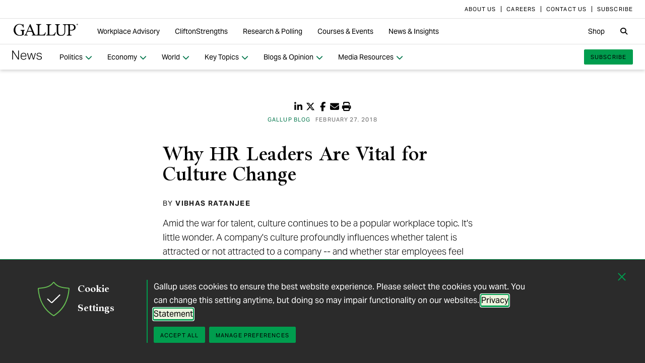

--- FILE ---
content_type: text/html; charset=utf-8
request_url: https://news.gallup.com/opinion/gallup/228077/why-leaders-vital-culture-change.aspx?g_source=link_newsv9&g_campaign=item_231974&g_medium=copy
body_size: 14962
content:


<!DOCTYPE html>
<html id="ctl00_htmltag" lang="en" class="nojs">
<head id="ctl00_head1">

<meta charset="UTF-8">
<meta name="viewport" content="width=device-width,initial-scale=1" />

<title>
	Why HR Leaders Are Vital for Culture Change 
</title>

    <!-- Mobile viewport optimization -->
    <meta name="HandheldFriendly" content="True" /><meta name="MobileOptimized" content="320" /><meta name="format-detection" content="telephone=no" /><link rel="dns-prefetch" href="//content.gallup.com" /><link rel="dns-prefetch" href="//media.gallup.com" /><link rel="dns-prefetch" href="//www.google-analytics.com" /><link rel="preconnect" href="https://content.gallup.com" crossorigin />
<link rel="preload" href="https://content.gallup.com/FontAwesome/webfonts/fa-solid-900.woff2" as="font" type="font/woff2" crossorigin />
<link rel="preload" href="https://content.gallup.com/FontAwesome/webfonts/fa-brands-400.woff2" as="font" type="font/woff2" crossorigin />
<link rel="preload" href="https://content.gallup.com/FontAwesome/webfonts/custom-icons.woff2" as="font" type="font/woff2" crossorigin />
<link rel="stylesheet" href="https://content.gallup.com/FontAwesome/css/fontawesome.min.css" media="print" onload="this.media='all'" />
<link rel="stylesheet" href="https://content.gallup.com/FontAwesome/css/solid.min.css" media="print" onload="this.media='all'" />
<link rel="stylesheet" href="https://content.gallup.com/FontAwesome/css/regular.min.css" media="print" onload="this.media='all'" />
<link rel="stylesheet" href="https://content.gallup.com/FontAwesome/css/brands.min.css" media="print" onload="this.media='all'" />
<link rel="stylesheet" href="https://content.gallup.com/FontAwesome/css/custom-icons.min.css" media="print" onload="this.media='all'" />


<link rel="apple-touch-icon" sizes="180x180" href="https://content.gallup.com/origin/gallupinc/GallupSpaces/Production/Cms/WWWV7CORP/3oqt5aqtfeqg4mlwujdjhq.png">
<link rel="icon" type="image/png" sizes="32x32" href="https://content.gallup.com/origin/gallupinc/GallupSpaces/Production/Cms/WWWV7CORP/thp1byruauindmyyc3z90q.png">
<link rel="icon" type="image/png" sizes="16x16" href="https://content.gallup.com/origin/gallupinc/GallupSpaces/Production/Cms/WWWV7CORP/b2foxnnxmecoee_1avm01a.png">
<link rel="manifest" href="/site.webmanifest">
<link rel="mask-icon" href="https://content.gallup.com/origin/gallupinc/GallupSpaces/Production/Cms/WWWV7CORP/tbvkwbdtreaire92ox45xg.svg" color="#000000">
<link rel="alternate" type="application/rss+xml" title="ROR" href="/sitemaps/content.rss" /><link rel="sitemap" type="application/xml" href="/sitemaps/tgbcms/content.xml" /><link href="/stylebundle/site-NewsV9/Newsv9?v=YvxlfylmbSCtL5WggIcJEBfCpK-h3Mu6M7GC_wwgckY1" rel="stylesheet" type="text/css" media="screen, print" />

<noscript><link href="/stylebundle/site-NewsV9/Newsv9NoScript?v=LF8kyc4jzB5BFZDA0WbBMsETkiu5NGQ3S70eEPPqVgA1" rel="stylesheet" type="text/css" media="screen, print" /></noscript>


<style>
/* DOTCOME-18971 Nov */
.feat-col--3 .feat--list-6 .feat--item-1 .feat--item__image > img,
.feat-col--3 .feat--list-6 .feat--item-1 .feat--item__image > div,
.feat--list-5 .feat--item .feat--item__image > img,
.feat--list-5 .feat--item .feat--item__image > div {
        height: unset !important;
        min-height: unset;
        aspect-ratio: 2/1;
}

ul.c-list__check-mark.c-list__check-mark > li::before  {
    content: "\f00c";
    font-family: "Font Awesome\ 6 Pro";
}

/* catch for pages not using appearances */
.c-item--card.c-person--header.c-person--header,
.c-person .header-article.header-article {
   color: #FFFFFF;
}
.card-image.card--white.card--white {
   color: #000;
   background-color: #fff;
}

/* temp fix for absolutely positioned image as a background */
.u-overlay--pull-1,
.u-overlay--pull-1-dsk,
.u-overlay--pull-110-dsk,
.u-overlay--pull-2,
.u-overlay--pull-2-dsk {
    z-index: 1;
    position: relative;
}

/* temp for article h2s */
.sa-release h2 strong,
.sa-release h3 strong,
.sa-release h4 strong {
  font-weight: normal;
  font-variation-settings: "wght" 700, "opsz" 42;
}

/* Before/After top form visibility override */
.g-after [data-card-visibility=show-before] {
    display: none !important; 
}

/* News AtoZ wider */
@media (min-width: 700px) {
  .release--wide-chart .chart-container {
      width: 700px;
      transform: translate(-33px);
  }
}
</style><script src="//content.gallup.com/ux/gts/gTrackingSetup.js"></script><script> let config = {gtmProp: { id: 'GTM-PGX4CBF', scriptAttrs: {async: true} },gaProps: [{ id: 'G-DMNDBYT8P9', config: { optimize_id: 'OPT-K2S4XSF' }, targets: "consumer", scriptAttrs: {async: true}}, ]};gTrackingSetup(config);</script><script>
                    window.dataLayer = window.dataLayer || [];
                    window.dataLayer.push({ 'gaProperty':'G-DMNDBYT8P9'});</script>
<script type ="application/ld+json">{
  "@context": "https://schema.org",
  "@type": "BlogPosting",
  "name": "Why HR Leaders Are Vital for Culture Change",
  "description": "HR leaders play three roles in helping employees understand and live their organization\u0027s culture.",
  "dateModified": "2018-02-27T06:00:00.0000000\u002B00:00",
  "datePublished": "2018-02-27T06:00:00.0000000\u002B00:00",
  "url": "https://news.gallup.com/opinion/gallup/228077/why-leaders-vital-culture-change.aspx",
  "author": {
    "@type": "Person",
    "name": "Vibhas Ratanjee"
  },
  "publisher": {
    "name": "Gallup",
    "@type": "Organization",
    "logo": {
      "@type": "ImageObject",
      "url": "https://content.gallup.com/origin/gallupinc/GallupSpaces/Production/Cms/WWWV7CORP/3oqt5aqtfeqg4mlwujdjhq.png"
    }
  }
}</script>
    <script>var gfwVersion = "1.0.9511.16396";</script><script src= "//content.gallup.com/ux/gcb/gcb.en-us.min.js"></script><link href="/stylebundle/Template/StandaloneItem?v=xokvF0cPDw2w96Eqc3GcfwwFE0zwIpH2m74Q7yhyzys1" rel="stylesheet" />

        <link href="/stylebundle/Template/clp?v=kwA4_jUNy3ienkYGsP2OeCUS-3m0VuKnc92kBtyL8-Q1" rel="stylesheet" />

    <link rel="canonical" href="https://news.gallup.com/opinion/gallup/228077/why-leaders-vital-culture-change.aspx" /><meta name="msvalidate.01" content="2F77D097EDC91D637F64FEE17170F0E7" /><meta name="google-site-verification" content="pAqPzW7SsKEtIVjzkqfGfnY_dzsF8RxcEMj3QMfN5JI" /><meta http-equiv="Accept-CH" content="sec-CH-DPR" /><meta name="description" content="HR leaders play three roles in helping employees understand and live their organization&#39;s culture." /><meta name="robots" content="INDEX,FOLLOW,NOARCHIVE" /><meta name="author" content="Gallup, Inc." /><meta name="twitter:card" content="summary_large_image" /><meta name="twitter:site" content="@Gallup" /><meta name="twitter:title" content="Why HR Leaders Are Vital for Culture Change" /><meta name="twitter:description" content="HR leaders play three roles in helping employees understand and live their organization&#39;s culture." /><meta name="twitter:image" content="https://imagekit.gallup.com/fusion/tr:n-emd_soc_meta_twitter/TGBCMS/i4qhcmd_juw-cr93wrfdww.jpg" /><meta property="og:title" content="Why HR Leaders Are Vital for Culture Change" /><meta property="og:type" content="article" /><meta property="article:author" content="Vibhas Ratanjee" /><meta property="article:modified_time" content="2025-11-21" /><meta property="article:published_time" content="2018-02-27" /><meta property="article:section" content="Gallup Blog" /><meta property="article:tag" content="All Gallup Headlines" /><meta property="article:tag" content="Blog" /><meta property="article:tag" content="Data Analytics" /><meta property="article:tag" content="Gallup Blog" /><meta property="article:tag" content="Gallup Business Journal" /><meta property="og:url" content="https://news.gallup.com/opinion/gallup/228077/why-leaders-vital-culture-change.aspx" /><meta property="og:image" content="https://imagekit.gallup.com/fusion/tr:n-emd_soc_meta_og/TGBCMS/i4qhcmd_juw-cr93wrfdww.jpg" /><meta property="og:image:secure_url" content="https://imagekit.gallup.com/fusion/tr:n-emd_soc_meta_og/TGBCMS/i4qhcmd_juw-cr93wrfdww.jpg" /><meta property="og:site_name" content="Gallup.com" /><meta property="og:description" content="HR leaders play three roles in helping employees understand and live their organization&#39;s culture." /><meta property="fb:admins" content="91480005965" /></head>

<body class="mainmaster t-white-nav has-nav--main cms cmsviewa sys-release sit-newsv9">
    
    
    <!-- RMKTGLOBALBODY -->
<!-- Google Tag Manager (noscript) -->
<noscript><iframe src="https://www.googletagmanager.com/ns.html?id=GTM-WSF7BSB"
height="0" width="0" style="display:none;visibility:hidden"></iframe></noscript>
<!-- End Google Tag Manager (noscript) -->

    <noscript>
<div class="alert alert-danger">
<span><strong>Notice: </strong> JavaScript is not enabled. <a href="https://enable-javascript.com/" class="alert-link">Please Enable JavaScript Safely</a>.</span></div>
</noscript>
    <div id="skiptocontent"><a id="skipToMain" href="#main">skip to main content</a></div>

    <header class="header-page">
        <nav id="ctl00_HeaderNavigation_CorporateNavigation_Navbar" class="navbar c-corporate-nav hidden-nav-sm hidden-nav-xs" aria-label="Corporate Navigation">
    <div class="container">
        
            <div class="collapse navbar-collapse" id="navbar-collapse-corporate">
                <ul class="nav navbar-nav navbar-right">
                    <li
><a tabindex="0" href="https://www.gallup.com/corporate/212381/who-we-are.aspx" rel="noopener"><span class="c-link-inner-focus">About Us</span></a></li>
<li
><a tabindex="0" href="https://www.gallup.com/careers/" rel="noopener"><span class="c-link-inner-focus">Careers</span></a></li>
<li
><a tabindex="0" href="https://www.gallup.com/270188/contact-us-general.aspx" rel="noopener"><span class="c-link-inner-focus">Contact Us</span></a></li>
<li
><a tabindex="0" href="https://www.gallup.com/subscribe.aspx" rel="noopener"><span class="c-link-inner-focus">Subscribe</span></a></li>

                </ul>
            </div>
        
    </div>
</nav>


    <nav aria-label="Global Navigation" class="navbar navbar-default c-global-nav">
    <div class="container">
        <button id="ctl00_HeaderNavigation_GlobalNavigation_NavbarToggle" class="navbar-toggle" aria-label="Expand navigation" tabindex="0" data-toggle="collapse" data-target="#navbar-global-collapse" data-duration="0">
            <span class="c-link-inner-focus">
                <span class="c-global-nav__toggle-icon"></span>
                <span class="c-global-nav__toggle-icon"></span>
                <span class="c-global-nav__toggle-icon"></span>
                <span class="sr-only"></span>
            </span>
        </button>
        <div class="collapse navbar-collapse hidden-nav-lg hidden-nav-md" id="navbar-global-collapse" role="navigation" aria-expanded="false">
            <ul id="ctl00_HeaderNavigation_GlobalNavigation_Ul1" class="nav navbar-nav">
                <li
 class="dropdown"><a class="dropdown-toggle" data-toggle="dropdown" role="button" aria-haspopup="true" aria-expanded="false" tabindex="0" href="#"><span class="c-link-inner-focus">Workplace Advisory <span class="caret"></span></span></a>
<div class="dropdown-menu"><ul class="dropdown-menu__list">
<li
 class="c-global-nav__column-1"><div>Our Expertise</div>
<ul class="dropdown-menu__list">
<li
><a tabindex="0" href="https://www.gallup.com/workplace/229424/employee-engagement.aspx"><span class="c-link-inner-focus">Employee Engagement & Experience</span></a></li>
<li
><a tabindex="0" href="https://www.gallup.com/workplace/229832/culture.aspx"><span class="c-link-inner-focus">Organizational Culture</span></a></li>
<li
><a tabindex="0" href="https://www.gallup.com/workplace/216209/develop-managers-leaders.aspx"><span class="c-link-inner-focus">Leadership Development</span></a></li>
</ul>
</li>
<li
 class="c-global-nav__column-2  c-global-nav__no-header"><div><span>2</span></div>
<ul class="dropdown-menu__list">
<li
><a tabindex="0" href="https://www.gallup.com/workplace/212033/attract-hire-top-talent.aspx"><span class="c-link-inner-focus">Talent Identification & Hiring</span></a></li>
<li
><a tabindex="0" href="https://www.gallup.com/workplace/311870/customer-centricity.aspx"><span class="c-link-inner-focus">Customer Centricity</span></a></li>
<li
><a tabindex="0" href="https://www.gallup.com/workplace/215924/well-being.aspx"><span class="c-link-inner-focus">Wellbeing</span></a></li>
</ul>
</li>
<li
 class="c-global-nav__column-3  c-global-nav__no-header"><div><span>3</span></div>
<ul class="dropdown-menu__list">
<li
><a tabindex="0" href="https://www.gallup.com/cliftonstrengths/en/253808/cliftonstrengths-for-organizations.aspx"><span class="c-link-inner-focus">CliftonStrengths for Organizations</span></a></li>
<li
><a tabindex="0" href="https://www.gallup.com/workplace/650153/ai-adoption.aspx"><span class="c-link-inner-focus">AI Adoption</span></a></li>
<li
><a tabindex="0" href="https://www.gallup.com/workplace/650156/science-of-high-performing-teams.aspx"><span class="c-link-inner-focus">Science of Teams</span></a></li>
<li
><a tabindex="0" href="https://www.gallup.com/workplace/"><span class="c-link-inner-focus">View More</span></a></li>
</ul>
</li>
<li
 class="c-global-nav__content-block c-global-nav__featured-header"><div>Our Platform</div>
<ul class="dropdown-menu__list">
<li
><a tabindex="0" href="https://www.gallup.com/access/"><span class="c-link-inner-focus">Gallup Access Platform</span></a></li>
<li
><a tabindex="0" href="https://www.gallup.com/q12-employee-engagement-survey/"><span class="c-link-inner-focus">Q12 Survey</span></a></li>
<li
><a tabindex="0" href="https://www.gallup.com/access/239201/employee-surveys.aspx"><span class="c-link-inner-focus">Employee Surveys</span></a></li>
</ul>
</li>
</ul></div>
</li>
<li
 class="dropdown"><a class="dropdown-toggle" data-toggle="dropdown" role="button" aria-haspopup="true" aria-expanded="false" tabindex="0" href="#"><span class="c-link-inner-focus">CliftonStrengths <span class="caret"></span></span></a>
<div class="dropdown-menu"><ul class="dropdown-menu__list">
<li
 class="c-global-nav__column-1"><div>About CliftonStrengths</div>
<ul class="dropdown-menu__list">
<li
><a tabindex="0" href="https://www.gallup.com/cliftonstrengths/en/253676/how-cliftonstrengths-works.aspx"><span class="c-link-inner-focus">How Does CliftonStrengths Work?</span></a></li>
<li
><a tabindex="0" href="https://www.gallup.com/cliftonstrengths/en/253715/34-cliftonstrengths-themes.aspx"><span class="c-link-inner-focus">What Are the 34 Themes?</span></a></li>
<li
><a tabindex="0" href="https://www.gallup.com/cliftonstrengths/en/253736/cliftonstrengths-domains.aspx"><span class="c-link-inner-focus">What Are the 4 Domains?</span></a></li>
<li
><a tabindex="0" href="https://www.gallup.com/cliftonstrengths"><span class="c-link-inner-focus">View More</span></a></li>
</ul>
</li>
<li
 class="c-global-nav__column-2"><div>Reports</div>
<ul class="dropdown-menu__list">
<li
><a tabindex="0" href="https://www.gallup.com/cliftonstrengths/en/253868/popular-cliftonstrengths-assessment-products.aspx"><span class="c-link-inner-focus">Find the Right Report</span></a></li>
<li
><a tabindex="0" href="https://www.gallup.com/cliftonstrengths/en/403127/cliftonstrengths-34-report.aspx"><span class="c-link-inner-focus">CliftonStrengths 34</span></a></li>
<li
><a tabindex="0" href="https://www.gallup.com/cliftonstrengths/en/512510/cliftonstrengths-top-5-report.aspx"><span class="c-link-inner-focus">CliftonStrengths Top 5</span></a></li>
<li
><a tabindex="0" href="https://www.gallup.com/cliftonstrengths/en/507353/cliftonstrengths-for-students-report.aspx"><span class="c-link-inner-focus">CliftonStrengths for Students</span></a></li>
<li
><a tabindex="0" href="https://store.gallup.com/c/en-us/1/cliftonstrengths"><span class="c-link-inner-focus">View All Reports</span></a></li>
</ul>
</li>
<li
 class="c-global-nav__column-3"><div>Coaching</div>
<ul class="dropdown-menu__list">
<li
><a tabindex="0" href="https://www.gallup.com/cliftonstrengths/en/253958/become-coach.aspx"><span class="c-link-inner-focus">How to Become a Coach</span></a></li>
<li
><a tabindex="0" href="https://www.gallup.com/cliftonstrengths/en/253997/coaching-courses.aspx"><span class="c-link-inner-focus">Courses for Coaches</span></a></li>
<li
><a tabindex="0" href="https://www.gallup.com/cliftonstrengths/en/253976/find-coach.aspx"><span class="c-link-inner-focus">Find a Coach</span></a></li>
</ul>
</li>
<li
 class="c-global-nav__content-block c-global-nav__featured-header"><div>Quick Links</div>
<ul class="dropdown-menu__list">
<li
><a tabindex="0" href="https://www.gallup.com/cliftonstrengths/en/253937/strengths-articles-videos.aspx"><span class="c-link-inner-focus">Articles, Videos & More</span></a></li>
<li
><a tabindex="0" href="https://www.gallup.com/cliftonstrengths/en/348236/cliftonstrengths-newsletter.aspx"><span class="c-link-inner-focus">CliftonStrengths Insights Newsletter</span></a></li>
<li
><a tabindex="0" href="https://www.gallup.com/cliftonstrengths/en/388469/cliftonstrengths-podcast.aspx"><span class="c-link-inner-focus">Podcast</span></a></li>
<li
><a tabindex="0" href="https://www.gallup.com/leading-with-strengths"><span class="c-link-inner-focus">Leading With Strengths</span></a></li>
</ul>
</li>
</ul></div>
</li>
<li
 class="dropdown"><a class="dropdown-toggle" data-toggle="dropdown" role="button" aria-haspopup="true" aria-expanded="false" tabindex="0" href="#"><span class="c-link-inner-focus">Research & Polling <span class="caret"></span></span></a>
<div class="dropdown-menu"><ul class="dropdown-menu__list">
<li
 class="c-global-nav__column-1"><div>How We Help Clients</div>
<ul class="dropdown-menu__list">
<li
><a tabindex="0" href="https://www.gallup.com/analytics/656957/custom-survey-research.aspx"><span class="c-link-inner-focus">Custom Survey Research</span></a></li>
<li
><a tabindex="0" href="https://www.gallup.com/analytics/318875/global-research.aspx"><span class="c-link-inner-focus">Global Research</span></a></li>
<li
><a tabindex="0" href="https://www.gallup.com/analytics/318911/us-social-research.aspx"><span class="c-link-inner-focus">U.S. Research</span></a></li>
<li
><a tabindex="0" href="https://www.gallup.com/analytics/318812/strategic-communications.aspx"><span class="c-link-inner-focus">Strategic Communications</span></a></li>
<li
><a tabindex="0" href="https://www.gallup.com/analytics/home.aspx"><span class="c-link-inner-focus">View More</span></a></li>
</ul>
</li>
<li
 class="c-global-nav__column-2"><div>Our Research</div>
<ul class="dropdown-menu__list">
<li
><a tabindex="0" href="https://www.gallup.com/workplace/349484/state-of-the-global-workplace.aspx"><span class="c-link-inner-focus">State of the Global Workplace</span></a></li>
<li
><a tabindex="0" href="https://www.gallup.com/analytics/349280/state-of-worlds-emotional-health.aspx"><span class="c-link-inner-focus">Global Emotions</span></a></li>
<li
><a tabindex="0" href="https://www.gallup.com/analytics/349487/world-happiness-report.aspx"><span class="c-link-inner-focus">World Happiness</span></a></li>
<li
><a tabindex="0" href="https://www.gallup.com/analytics/355787/gallup-rating-world-leaders-report.aspx"><span class="c-link-inner-focus">Global Leadership</span></a></li>
<li
><a tabindex="0" href="https://www.gallup.com/analytics/356996/gallup-global-safety-research-center.aspx"><span class="c-link-inner-focus">Global Safety</span></a></li>
<li
><a tabindex="0" href="https://westhealth.gallup.com"><span class="c-link-inner-focus">Center on Healthcare</span></a></li>
<li
><a tabindex="0" href="https://www.gallup.com/analytics/318665/public-sector-reports.aspx"><span class="c-link-inner-focus">Custom Research Partnerships</span></a></li>
</ul>
</li>
<li
 class="c-global-nav__column-3"><div>Products & Insights</div>
<ul class="dropdown-menu__list">
<li
><a tabindex="0" href="https://www.gallup.com/analytics/213617/gallup-analytics.aspx"><span class="c-link-inner-focus">Gallup Analytics Platform</span></a></li>
<li
><a tabindex="0" href="https://www.gallup.com/analytics/647432/gallup-pulse.aspx"><span class="c-link-inner-focus">Gallup U.S. Pulse</span></a></li>
<li
><a tabindex="0" href="https://www.gallup.com/analytics/318923/world-poll-public-datasets.aspx"><span class="c-link-inner-focus">Public Data Sets</span></a></li>
<li
><a tabindex="0" href="https://www.gallup.com/394169/global-indicators.aspx"><span class="c-link-inner-focus">Global Indicators</span></a></li>
</ul>
</li>
<li
 class="c-global-nav__content-block c-global-nav__featured-header"><div>Quick Links</div>
<ul class="dropdown-menu__list">
<li
><a tabindex="0" href="https://news.gallup.com/home.aspx"><span class="c-link-inner-focus">Latest News & Articles</span></a></li>
<li
><a tabindex="0" href="https://news.gallup.com/poll/trends.aspx"><span class="c-link-inner-focus">Polling Trends A-Z</span></a></li>
<li
><a tabindex="0" href="https://www.gallup.com/analytics/318176/public-sector-success-stories.aspx"><span class="c-link-inner-focus">Our Research Impact</span></a></li>
<li
><a tabindex="0" href="https://www.gallup.com/178685/methodology-center.aspx"><span class="c-link-inner-focus">Our Methodologies</span></a></li>
<li
><a tabindex="0" href="https://www.gallup.com/analytics/647639/federal-government-solutions.aspx"><span class="c-link-inner-focus">Federal Government Solutions</span></a></li>
<li
><a tabindex="0" href="https://www.gallup.com/education/"><span class="c-link-inner-focus">Education Solutions</span></a></li>
</ul>
</li>
</ul></div>
</li>
<li
 class="dropdown"><a class="dropdown-toggle" data-toggle="dropdown" role="button" aria-haspopup="true" aria-expanded="false" tabindex="0" href="#"><span class="c-link-inner-focus">Courses & Events <span class="caret"></span></span></a>
<div class="dropdown-menu"><ul class="dropdown-menu__list">
<li
 class="c-global-nav__column-1"><div>Courses</div>
<ul class="dropdown-menu__list">
<li
><a tabindex="0" href="https://www.gallup.com/learning/310019/accelerated-strengths-coaching.aspx"><span class="c-link-inner-focus">Gallup Global Strengths Coach</span></a></li>
<li
><a tabindex="0" href="https://www.gallup.com/learning/346556/manager-development-course.aspx"><span class="c-link-inner-focus">Gallup Manager Program</span></a></li>
<li
><a tabindex="0" href="https://www.gallup.com/learning/309926/engaging-workplace-champions.aspx"><span class="c-link-inner-focus">Engagement Champions</span></a></li>
<li
><a tabindex="0" href="https://www.gallup.com/learning/310088/view-all-courses.aspx"><span class="c-link-inner-focus">View More</span></a></li>
</ul>
</li>
<li
 class="c-global-nav__column-2"><div>Learning by Role</div>
<ul class="dropdown-menu__list">
<li
><a tabindex="0" href="https://www.gallup.com/learning/309989/learning-for-leadership-and-management-development.aspx"><span class="c-link-inner-focus">Leaders & Managers</span></a></li>
<li
><a tabindex="0" href="https://www.gallup.com/learning/310535/hr-learning-and-development.aspx"><span class="c-link-inner-focus">HR Professionals</span></a></li>
<li
><a tabindex="0" href="https://www.gallup.com/learning/310532/development-programs-for-coaches.aspx"><span class="c-link-inner-focus">Coaches</span></a></li>
</ul>
</li>
<li
 class="c-global-nav__column-3"><div>Certification & Credits</div>
<ul class="dropdown-menu__list">
<li
><a tabindex="0" href="https://www.gallup.com/learning/309920/strengths-certification.aspx"><span class="c-link-inner-focus">Gallup-Certified Strengths Coach</span></a></li>
<li
><a tabindex="0" href="https://www.gallup.com/learning/309914/professional-credit.aspx"><span class="c-link-inner-focus">Professional Credit Hours</span></a></li>
</ul>
</li>
<li
 class="c-global-nav__content-block c-global-nav__featured-header"><div>Quick Links</div>
<ul class="dropdown-menu__list">
<li
><a tabindex="0" href="https://www.gallup.com/learning/321824/events.aspx"><span class="c-link-inner-focus">Webinars & Events</span></a></li>
</ul>
</li>
</ul></div>
</li>
<li
 class="dropdown"><a class="dropdown-toggle" data-toggle="dropdown" role="button" aria-haspopup="true" aria-expanded="false" tabindex="0" href="#"><span class="c-link-inner-focus">News & Insights <span class="caret"></span></span></a>
<div class="dropdown-menu"><ul class="dropdown-menu__list">
<li
 class="c-global-nav__column-1  c-global-nav__no-header"><div><span class="hidden">1</span></div>
<ul class="dropdown-menu__list">
<li
 class="c-global-nav__link-block"><a tabindex="0" href="https://news.gallup.com/home.aspx"><span class="c-link-inner-focus"><span class="u-block u-padding--btm-5 u-text--bold">Gallup News</span>
<span class="u-block">Key findings and trends from 90+ years of public opinion polling.</span></span></a></li>
<li
 class="c-global-nav__link-block"><a tabindex="0" href="https://www.gallup.com/workplace/insights.aspx"><span class="c-link-inner-focus"><span class="u-block u-padding--btm-5 u-text--bold">Workplace Insights</span>
<span class="u-block">Our latest analytics and advice on the key issues facing leaders.</span></span></a></li>
</ul>
</li>
<li
 class="c-global-nav__column-2"><div>Global Indicators</div>
<ul class="dropdown-menu__list">
<li
><a tabindex="0" href="https://www.gallup.com/394373/indicator-employee-engagement.aspx"><span class="c-link-inner-focus">Employee Engagement</span></a></li>
<li
><a tabindex="0" href="https://www.gallup.com/467702/indicator-employee-retention-attraction.aspx"><span class="c-link-inner-focus">Employee Retention & Attraction</span></a></li>
<li
><a tabindex="0" href="https://www.gallup.com/404252/indicator-leadership-management.aspx"><span class="c-link-inner-focus">Leadership & Management</span></a></li>
<li
><a tabindex="0" href="https://www.gallup.com/394505/indicator-life-evaluation-index.aspx"><span class="c-link-inner-focus">Life Evaluation Index</span></a></li>
<li
><a tabindex="0" href="https://www.gallup.com/394169/global-indicators.aspx"><span class="c-link-inner-focus">View More</span></a></li>
</ul>
</li>
<li
 class="c-global-nav__column-3"><div>Newsletters</div>
<ul class="dropdown-menu__list">
<li
><a tabindex="0" href="https://news.gallup.com/393302/front-page-newsletter-subscribe.aspx"><span class="c-link-inner-focus">Front Page</span></a></li>
<li
><a tabindex="0" href="https://www.gallup.com/cliftonstrengths/en/348236/cliftonstrengths-newsletter.aspx"><span class="c-link-inner-focus">CliftonStrengths Insights</span></a></li>
<li
><a tabindex="0" href="https://www.gallup.com/subscribe.aspx"><span class="c-link-inner-focus">View More</span></a></li>
</ul>
</li>
<li
 class="c-global-nav__content-block c-global-nav__featured-header"><div>Quick Links</div>
<ul class="dropdown-menu__list">
<li
><a tabindex="0" href="https://www.gallup.com/corporate/470660/reports-perspective-papers.aspx"><span class="c-link-inner-focus">Latest Reports & Perspectives</span></a></li>
<li
><a tabindex="0" href="https://news.gallup.com/poll/trends.aspx"><span class="c-link-inner-focus">Polling Trends A-Z</span></a></li>
</ul>
</li>
</ul></div>
</li>

            </ul>
            <ul class="nav navbar-nav navbar-right">
                <li
><a tabindex="0" href="https://store.gallup.com"><span class="c-link-inner-focus">Shop</span></a></li>

            </ul>
            <ul id="ctl00_HeaderNavigation_GlobalNavigation_CorporateNavCollapse" class="nav navbar-nav c-corporate-nav-collapse">
                <li
><a tabindex="0" href="https://www.gallup.com/corporate/212381/who-we-are.aspx"><span class="c-link-inner-focus">About Us</span></a></li>
<li
><a tabindex="0" href="https://www.gallup.com/careers/"><span class="c-link-inner-focus">Careers</span></a></li>
<li
><a tabindex="0" href="https://www.gallup.com/270188/contact-us-general.aspx"><span class="c-link-inner-focus">Contact Us</span></a></li>
<li
><a tabindex="0" href="https://www.gallup.com/subscribe.aspx"><span class="c-link-inner-focus">Subscribe</span></a></li>

            </ul>
        </div>
        <div class="navbar-header">
            <a href="https://www.gallup.com/home.aspx" id="ctl00_HeaderNavigation_GlobalNavigation_NavbarLogo" class="navbar-brand" tabindex="0">
                <span class="c-link-inner-focus">
                    <span id="ctl00_HeaderNavigation_GlobalNavigation_LogoIcon" class="fa-gallup-logo"></span>
                    <span id="ctl00_HeaderNavigation_GlobalNavigation_BrandText" class="sr-only">Gallup</span>
                </span>
            </a>
        </div>

        <div class="navbar-collapse hidden-nav-sm hidden-nav-xs">

            <ul id="ctl00_HeaderNavigation_GlobalNavigation_GlobalNavContainer" class="nav navbar-nav">
                <li
 class="dropdown"><a class="dropdown-toggle" data-toggle="dropdown" role="button" aria-haspopup="true" aria-expanded="false" tabindex="0" href="#"><span class="c-link-inner-focus">Workplace Advisory <span class="caret"></span></span></a>
<div class="dropdown-menu"><ul class="dropdown-menu__list">
<li
 class="c-global-nav__column-1"><div>Our Expertise</div>
<ul class="dropdown-menu__list">
<li
><a tabindex="0" href="https://www.gallup.com/workplace/229424/employee-engagement.aspx"><span class="c-link-inner-focus">Employee Engagement & Experience</span></a></li>
<li
><a tabindex="0" href="https://www.gallup.com/workplace/229832/culture.aspx"><span class="c-link-inner-focus">Organizational Culture</span></a></li>
<li
><a tabindex="0" href="https://www.gallup.com/workplace/216209/develop-managers-leaders.aspx"><span class="c-link-inner-focus">Leadership Development</span></a></li>
</ul>
</li>
<li
 class="c-global-nav__column-2  c-global-nav__no-header"><div><span>2</span></div>
<ul class="dropdown-menu__list">
<li
><a tabindex="0" href="https://www.gallup.com/workplace/212033/attract-hire-top-talent.aspx"><span class="c-link-inner-focus">Talent Identification & Hiring</span></a></li>
<li
><a tabindex="0" href="https://www.gallup.com/workplace/311870/customer-centricity.aspx"><span class="c-link-inner-focus">Customer Centricity</span></a></li>
<li
><a tabindex="0" href="https://www.gallup.com/workplace/215924/well-being.aspx"><span class="c-link-inner-focus">Wellbeing</span></a></li>
</ul>
</li>
<li
 class="c-global-nav__column-3  c-global-nav__no-header"><div><span>3</span></div>
<ul class="dropdown-menu__list">
<li
><a tabindex="0" href="https://www.gallup.com/cliftonstrengths/en/253808/cliftonstrengths-for-organizations.aspx"><span class="c-link-inner-focus">CliftonStrengths for Organizations</span></a></li>
<li
><a tabindex="0" href="https://www.gallup.com/workplace/650153/ai-adoption.aspx"><span class="c-link-inner-focus">AI Adoption</span></a></li>
<li
><a tabindex="0" href="https://www.gallup.com/workplace/650156/science-of-high-performing-teams.aspx"><span class="c-link-inner-focus">Science of Teams</span></a></li>
<li
><a tabindex="0" href="https://www.gallup.com/workplace/"><span class="c-link-inner-focus">View More</span></a></li>
</ul>
</li>
<li
 class="c-global-nav__content-block c-global-nav__featured-header"><div>Our Platform</div>
<ul class="dropdown-menu__list">
<li
><a tabindex="0" href="https://www.gallup.com/access/"><span class="c-link-inner-focus">Gallup Access Platform</span></a></li>
<li
><a tabindex="0" href="https://www.gallup.com/q12-employee-engagement-survey/"><span class="c-link-inner-focus">Q12 Survey</span></a></li>
<li
><a tabindex="0" href="https://www.gallup.com/access/239201/employee-surveys.aspx"><span class="c-link-inner-focus">Employee Surveys</span></a></li>
</ul>
</li>
</ul></div>
</li>
<li
 class="dropdown"><a class="dropdown-toggle" data-toggle="dropdown" role="button" aria-haspopup="true" aria-expanded="false" tabindex="0" href="#"><span class="c-link-inner-focus">CliftonStrengths <span class="caret"></span></span></a>
<div class="dropdown-menu"><ul class="dropdown-menu__list">
<li
 class="c-global-nav__column-1"><div>About CliftonStrengths</div>
<ul class="dropdown-menu__list">
<li
><a tabindex="0" href="https://www.gallup.com/cliftonstrengths/en/253676/how-cliftonstrengths-works.aspx"><span class="c-link-inner-focus">How Does CliftonStrengths Work?</span></a></li>
<li
><a tabindex="0" href="https://www.gallup.com/cliftonstrengths/en/253715/34-cliftonstrengths-themes.aspx"><span class="c-link-inner-focus">What Are the 34 Themes?</span></a></li>
<li
><a tabindex="0" href="https://www.gallup.com/cliftonstrengths/en/253736/cliftonstrengths-domains.aspx"><span class="c-link-inner-focus">What Are the 4 Domains?</span></a></li>
<li
><a tabindex="0" href="https://www.gallup.com/cliftonstrengths"><span class="c-link-inner-focus">View More</span></a></li>
</ul>
</li>
<li
 class="c-global-nav__column-2"><div>Reports</div>
<ul class="dropdown-menu__list">
<li
><a tabindex="0" href="https://www.gallup.com/cliftonstrengths/en/253868/popular-cliftonstrengths-assessment-products.aspx"><span class="c-link-inner-focus">Find the Right Report</span></a></li>
<li
><a tabindex="0" href="https://www.gallup.com/cliftonstrengths/en/403127/cliftonstrengths-34-report.aspx"><span class="c-link-inner-focus">CliftonStrengths 34</span></a></li>
<li
><a tabindex="0" href="https://www.gallup.com/cliftonstrengths/en/512510/cliftonstrengths-top-5-report.aspx"><span class="c-link-inner-focus">CliftonStrengths Top 5</span></a></li>
<li
><a tabindex="0" href="https://www.gallup.com/cliftonstrengths/en/507353/cliftonstrengths-for-students-report.aspx"><span class="c-link-inner-focus">CliftonStrengths for Students</span></a></li>
<li
><a tabindex="0" href="https://store.gallup.com/c/en-us/1/cliftonstrengths"><span class="c-link-inner-focus">View All Reports</span></a></li>
</ul>
</li>
<li
 class="c-global-nav__column-3"><div>Coaching</div>
<ul class="dropdown-menu__list">
<li
><a tabindex="0" href="https://www.gallup.com/cliftonstrengths/en/253958/become-coach.aspx"><span class="c-link-inner-focus">How to Become a Coach</span></a></li>
<li
><a tabindex="0" href="https://www.gallup.com/cliftonstrengths/en/253997/coaching-courses.aspx"><span class="c-link-inner-focus">Courses for Coaches</span></a></li>
<li
><a tabindex="0" href="https://www.gallup.com/cliftonstrengths/en/253976/find-coach.aspx"><span class="c-link-inner-focus">Find a Coach</span></a></li>
</ul>
</li>
<li
 class="c-global-nav__content-block c-global-nav__featured-header"><div>Quick Links</div>
<ul class="dropdown-menu__list">
<li
><a tabindex="0" href="https://www.gallup.com/cliftonstrengths/en/253937/strengths-articles-videos.aspx"><span class="c-link-inner-focus">Articles, Videos & More</span></a></li>
<li
><a tabindex="0" href="https://www.gallup.com/cliftonstrengths/en/348236/cliftonstrengths-newsletter.aspx"><span class="c-link-inner-focus">CliftonStrengths Insights Newsletter</span></a></li>
<li
><a tabindex="0" href="https://www.gallup.com/cliftonstrengths/en/388469/cliftonstrengths-podcast.aspx"><span class="c-link-inner-focus">Podcast</span></a></li>
<li
><a tabindex="0" href="https://www.gallup.com/leading-with-strengths"><span class="c-link-inner-focus">Leading With Strengths</span></a></li>
</ul>
</li>
</ul></div>
</li>
<li
 class="dropdown"><a class="dropdown-toggle" data-toggle="dropdown" role="button" aria-haspopup="true" aria-expanded="false" tabindex="0" href="#"><span class="c-link-inner-focus">Research & Polling <span class="caret"></span></span></a>
<div class="dropdown-menu"><ul class="dropdown-menu__list">
<li
 class="c-global-nav__column-1"><div>How We Help Clients</div>
<ul class="dropdown-menu__list">
<li
><a tabindex="0" href="https://www.gallup.com/analytics/656957/custom-survey-research.aspx"><span class="c-link-inner-focus">Custom Survey Research</span></a></li>
<li
><a tabindex="0" href="https://www.gallup.com/analytics/318875/global-research.aspx"><span class="c-link-inner-focus">Global Research</span></a></li>
<li
><a tabindex="0" href="https://www.gallup.com/analytics/318911/us-social-research.aspx"><span class="c-link-inner-focus">U.S. Research</span></a></li>
<li
><a tabindex="0" href="https://www.gallup.com/analytics/318812/strategic-communications.aspx"><span class="c-link-inner-focus">Strategic Communications</span></a></li>
<li
><a tabindex="0" href="https://www.gallup.com/analytics/home.aspx"><span class="c-link-inner-focus">View More</span></a></li>
</ul>
</li>
<li
 class="c-global-nav__column-2"><div>Our Research</div>
<ul class="dropdown-menu__list">
<li
><a tabindex="0" href="https://www.gallup.com/workplace/349484/state-of-the-global-workplace.aspx"><span class="c-link-inner-focus">State of the Global Workplace</span></a></li>
<li
><a tabindex="0" href="https://www.gallup.com/analytics/349280/state-of-worlds-emotional-health.aspx"><span class="c-link-inner-focus">Global Emotions</span></a></li>
<li
><a tabindex="0" href="https://www.gallup.com/analytics/349487/world-happiness-report.aspx"><span class="c-link-inner-focus">World Happiness</span></a></li>
<li
><a tabindex="0" href="https://www.gallup.com/analytics/355787/gallup-rating-world-leaders-report.aspx"><span class="c-link-inner-focus">Global Leadership</span></a></li>
<li
><a tabindex="0" href="https://www.gallup.com/analytics/356996/gallup-global-safety-research-center.aspx"><span class="c-link-inner-focus">Global Safety</span></a></li>
<li
><a tabindex="0" href="https://westhealth.gallup.com"><span class="c-link-inner-focus">Center on Healthcare</span></a></li>
<li
><a tabindex="0" href="https://www.gallup.com/analytics/318665/public-sector-reports.aspx"><span class="c-link-inner-focus">Custom Research Partnerships</span></a></li>
</ul>
</li>
<li
 class="c-global-nav__column-3"><div>Products & Insights</div>
<ul class="dropdown-menu__list">
<li
><a tabindex="0" href="https://www.gallup.com/analytics/213617/gallup-analytics.aspx"><span class="c-link-inner-focus">Gallup Analytics Platform</span></a></li>
<li
><a tabindex="0" href="https://www.gallup.com/analytics/647432/gallup-pulse.aspx"><span class="c-link-inner-focus">Gallup U.S. Pulse</span></a></li>
<li
><a tabindex="0" href="https://www.gallup.com/analytics/318923/world-poll-public-datasets.aspx"><span class="c-link-inner-focus">Public Data Sets</span></a></li>
<li
><a tabindex="0" href="https://www.gallup.com/394169/global-indicators.aspx"><span class="c-link-inner-focus">Global Indicators</span></a></li>
</ul>
</li>
<li
 class="c-global-nav__content-block c-global-nav__featured-header"><div>Quick Links</div>
<ul class="dropdown-menu__list">
<li
><a tabindex="0" href="https://news.gallup.com/home.aspx"><span class="c-link-inner-focus">Latest News & Articles</span></a></li>
<li
><a tabindex="0" href="https://news.gallup.com/poll/trends.aspx"><span class="c-link-inner-focus">Polling Trends A-Z</span></a></li>
<li
><a tabindex="0" href="https://www.gallup.com/analytics/318176/public-sector-success-stories.aspx"><span class="c-link-inner-focus">Our Research Impact</span></a></li>
<li
><a tabindex="0" href="https://www.gallup.com/178685/methodology-center.aspx"><span class="c-link-inner-focus">Our Methodologies</span></a></li>
<li
><a tabindex="0" href="https://www.gallup.com/analytics/647639/federal-government-solutions.aspx"><span class="c-link-inner-focus">Federal Government Solutions</span></a></li>
<li
><a tabindex="0" href="https://www.gallup.com/education/"><span class="c-link-inner-focus">Education Solutions</span></a></li>
</ul>
</li>
</ul></div>
</li>
<li
 class="dropdown"><a class="dropdown-toggle" data-toggle="dropdown" role="button" aria-haspopup="true" aria-expanded="false" tabindex="0" href="#"><span class="c-link-inner-focus">Courses & Events <span class="caret"></span></span></a>
<div class="dropdown-menu"><ul class="dropdown-menu__list">
<li
 class="c-global-nav__column-1"><div>Courses</div>
<ul class="dropdown-menu__list">
<li
><a tabindex="0" href="https://www.gallup.com/learning/310019/accelerated-strengths-coaching.aspx"><span class="c-link-inner-focus">Gallup Global Strengths Coach</span></a></li>
<li
><a tabindex="0" href="https://www.gallup.com/learning/346556/manager-development-course.aspx"><span class="c-link-inner-focus">Gallup Manager Program</span></a></li>
<li
><a tabindex="0" href="https://www.gallup.com/learning/309926/engaging-workplace-champions.aspx"><span class="c-link-inner-focus">Engagement Champions</span></a></li>
<li
><a tabindex="0" href="https://www.gallup.com/learning/310088/view-all-courses.aspx"><span class="c-link-inner-focus">View More</span></a></li>
</ul>
</li>
<li
 class="c-global-nav__column-2"><div>Learning by Role</div>
<ul class="dropdown-menu__list">
<li
><a tabindex="0" href="https://www.gallup.com/learning/309989/learning-for-leadership-and-management-development.aspx"><span class="c-link-inner-focus">Leaders & Managers</span></a></li>
<li
><a tabindex="0" href="https://www.gallup.com/learning/310535/hr-learning-and-development.aspx"><span class="c-link-inner-focus">HR Professionals</span></a></li>
<li
><a tabindex="0" href="https://www.gallup.com/learning/310532/development-programs-for-coaches.aspx"><span class="c-link-inner-focus">Coaches</span></a></li>
</ul>
</li>
<li
 class="c-global-nav__column-3"><div>Certification & Credits</div>
<ul class="dropdown-menu__list">
<li
><a tabindex="0" href="https://www.gallup.com/learning/309920/strengths-certification.aspx"><span class="c-link-inner-focus">Gallup-Certified Strengths Coach</span></a></li>
<li
><a tabindex="0" href="https://www.gallup.com/learning/309914/professional-credit.aspx"><span class="c-link-inner-focus">Professional Credit Hours</span></a></li>
</ul>
</li>
<li
 class="c-global-nav__content-block c-global-nav__featured-header"><div>Quick Links</div>
<ul class="dropdown-menu__list">
<li
><a tabindex="0" href="https://www.gallup.com/learning/321824/events.aspx"><span class="c-link-inner-focus">Webinars & Events</span></a></li>
</ul>
</li>
</ul></div>
</li>
<li
 class="dropdown"><a class="dropdown-toggle" data-toggle="dropdown" role="button" aria-haspopup="true" aria-expanded="false" tabindex="0" href="#"><span class="c-link-inner-focus">News & Insights <span class="caret"></span></span></a>
<div class="dropdown-menu"><ul class="dropdown-menu__list">
<li
 class="c-global-nav__column-1  c-global-nav__no-header"><div><span class="hidden">1</span></div>
<ul class="dropdown-menu__list">
<li
 class="c-global-nav__link-block"><a tabindex="0" href="https://news.gallup.com/home.aspx"><span class="c-link-inner-focus"><span class="u-block u-padding--btm-5 u-text--bold">Gallup News</span>
<span class="u-block">Key findings and trends from 90+ years of public opinion polling.</span></span></a></li>
<li
 class="c-global-nav__link-block"><a tabindex="0" href="https://www.gallup.com/workplace/insights.aspx"><span class="c-link-inner-focus"><span class="u-block u-padding--btm-5 u-text--bold">Workplace Insights</span>
<span class="u-block">Our latest analytics and advice on the key issues facing leaders.</span></span></a></li>
</ul>
</li>
<li
 class="c-global-nav__column-2"><div>Global Indicators</div>
<ul class="dropdown-menu__list">
<li
><a tabindex="0" href="https://www.gallup.com/394373/indicator-employee-engagement.aspx"><span class="c-link-inner-focus">Employee Engagement</span></a></li>
<li
><a tabindex="0" href="https://www.gallup.com/467702/indicator-employee-retention-attraction.aspx"><span class="c-link-inner-focus">Employee Retention & Attraction</span></a></li>
<li
><a tabindex="0" href="https://www.gallup.com/404252/indicator-leadership-management.aspx"><span class="c-link-inner-focus">Leadership & Management</span></a></li>
<li
><a tabindex="0" href="https://www.gallup.com/394505/indicator-life-evaluation-index.aspx"><span class="c-link-inner-focus">Life Evaluation Index</span></a></li>
<li
><a tabindex="0" href="https://www.gallup.com/394169/global-indicators.aspx"><span class="c-link-inner-focus">View More</span></a></li>
</ul>
</li>
<li
 class="c-global-nav__column-3"><div>Newsletters</div>
<ul class="dropdown-menu__list">
<li
><a tabindex="0" href="https://news.gallup.com/393302/front-page-newsletter-subscribe.aspx"><span class="c-link-inner-focus">Front Page</span></a></li>
<li
><a tabindex="0" href="https://www.gallup.com/cliftonstrengths/en/348236/cliftonstrengths-newsletter.aspx"><span class="c-link-inner-focus">CliftonStrengths Insights</span></a></li>
<li
><a tabindex="0" href="https://www.gallup.com/subscribe.aspx"><span class="c-link-inner-focus">View More</span></a></li>
</ul>
</li>
<li
 class="c-global-nav__content-block c-global-nav__featured-header"><div>Quick Links</div>
<ul class="dropdown-menu__list">
<li
><a tabindex="0" href="https://www.gallup.com/corporate/470660/reports-perspective-papers.aspx"><span class="c-link-inner-focus">Latest Reports & Perspectives</span></a></li>
<li
><a tabindex="0" href="https://news.gallup.com/poll/trends.aspx"><span class="c-link-inner-focus">Polling Trends A-Z</span></a></li>
</ul>
</li>
</ul></div>
</li>

            </ul>
            <ul class="nav navbar-nav navbar-right">
                <li
><a tabindex="0" href="https://store.gallup.com"><span class="c-link-inner-focus">Shop</span></a></li>

            </ul>
        
</div>

            
        <div id="ctl00_HeaderNavigation_GlobalNavigation_NavbarSearch" class="navbar-header navbar-right c-global-nav__search">
            <ul class="nav navbar-nav navbar-right">
                <li class="navbar-search">
                    <a href="/Search/Default.aspx" data-search-toggle="" tabindex="0">
                        <span class="c-link-inner-focus">
                            <span class="fa-solid fa-icon-magnifying-glass"></span>
                            <span class="sr-only">Search</span>
                        </span>
                    </a>
                </li>
            </ul>
        </div>
    </div>
    </nav>



<nav id="ctl00_HeaderNavigation_Navbar" class="navbar navbar-default navbar-sticky c-header-nav" aria-label="Site Navigation">
    <div class="container">
        <div class="navbar-header">
            <a href="/home.aspx" id="ctl00_HeaderNavigation_NavbarLogo" class="navbar-brand" tabindex="0">
                <span class="c-link-inner-focus">
                    
                    <img id="ctl00_HeaderNavigation_LogoImage" src="[data-uri]" alt="News" />
                    
                    
                </span>
            </a>
            <button id="ctl00_HeaderNavigation_NavbarToggle" class="navbar-toggle navbar-toggle-arrow collapsed" tabindex="0" data-toggle="collapse" data-target="#navbar-header-collapse" data-duration="0">
                <span class="c-link-inner-focus">
                    <span class="sr-only">Toggle navigation</span>
                </span>
            </button>
        </div>

        
            <div class="collapse navbar-collapse" id="navbar-header-collapse" role="navigation" aria-expanded="false">
                <ul id="ctl00_HeaderNavigation_OverflowNav" class="nav navbar-nav" data-overflownav="" data-label="More" data-srlabel="More navigation items">
                    <li
 class="visible-xs visible-sm"><a tabindex="0" href="/home.aspx"><span class="c-link-inner-focus">Overview</span></a></li>
<li
 class="dropdown"><a class="dropdown-toggle" data-toggle="dropdown" role="button" aria-haspopup="true" aria-expanded="false" tabindex="0" href="#"><span class="c-link-inner-focus">Politics <span class="caret"></span></span></a>
<div class="dropdown-menu"><ul class="dropdown-menu__list">
<li
><a tabindex="0" href="/610757/2024-presidential-election-center.aspx"><span class="c-link-inner-focus">Election 2024</span></a></li>
<li
><a tabindex="0" href="/interactives/185273/presidential-job-approval-center.aspx"><span class="c-link-inner-focus">Presidential Job Approval</span></a></li>
<li
><a tabindex="0" href="/topic/the_presidency.aspx"><span class="c-link-inner-focus">The Presidency</span></a></li>
<li
><a tabindex="0" href="/topic/government.aspx"><span class="c-link-inner-focus">Government</span></a></li>
<li
><a tabindex="0" href="/topic/foreign_affairs.aspx"><span class="c-link-inner-focus">Foreign Affairs</span></a></li>
<li
><a tabindex="0" href="/topic/politics.aspx"><span class="c-link-inner-focus">View All Politics</span></a></li>
</ul></div>
</li>
<li
 class="dropdown"><a class="dropdown-toggle" data-toggle="dropdown" role="button" aria-haspopup="true" aria-expanded="false" tabindex="0" href="#"><span class="c-link-inner-focus">Economy <span class="caret"></span></span></a>
<div class="dropdown-menu"><ul class="dropdown-menu__list">
<li
><a tabindex="0" href="/topic/business.aspx"><span class="c-link-inner-focus">Business</span></a></li>
<li
><a tabindex="0" href="/topic/category_entrepreneurship.aspx"><span class="c-link-inner-focus">Entrepreneurship</span></a></li>
<li
><a tabindex="0" href="/topic/personal_finance.aspx"><span class="c-link-inner-focus">Personal Finance</span></a></li>
<li
><a tabindex="0" href="/topic/retirement.aspx"><span class="c-link-inner-focus">Retirement</span></a></li>
<li
><a tabindex="0" href="/topic/small_business.aspx"><span class="c-link-inner-focus">Small Business</span></a></li>
<li
><a tabindex="0" href="/topic/economy.aspx"><span class="c-link-inner-focus">View All Economy</span></a></li>
</ul></div>
</li>
<li
 class="dropdown"><a class="dropdown-toggle" data-toggle="dropdown" role="button" aria-haspopup="true" aria-expanded="false" tabindex="0" href="/topic/world_region_worldwide.aspx"><span class="c-link-inner-focus">World <span class="caret"></span></span></a>
<div class="dropdown-menu"><ul class="dropdown-menu__list">
<li
><a tabindex="0" href="/topic/americas.aspx"><span class="c-link-inner-focus">Americas</span></a></li>
<li
><a tabindex="0" href="/topic/asia_pacific.aspx"><span class="c-link-inner-focus">Asia Pacific</span></a></li>
<li
><a tabindex="0" href="/topic/europe.aspx"><span class="c-link-inner-focus">Europe</span></a></li>
<li
><a tabindex="0" href="/topic/world_region_middle_east_north_africa.aspx"><span class="c-link-inner-focus">Middle East & North Africa</span></a></li>
<li
><a tabindex="0" href="/topic/sub_saharan_africa.aspx"><span class="c-link-inner-focus">Sub-Saharan Africa</span></a></li>
<li
><a tabindex="0" href="/topic/world_region_worldwide.aspx"><span class="c-link-inner-focus">View All World</span></a></li>
</ul></div>
</li>
<li
 class="dropdown"><a class="dropdown-toggle" data-toggle="dropdown" role="button" aria-haspopup="true" aria-expanded="false" tabindex="0" href="#"><span class="c-link-inner-focus">Key Topics <span class="caret"></span></span></a>
<div class="dropdown-menu"><ul class="dropdown-menu__list">
<li
><a tabindex="0" href="/poll/trends.aspx"><span class="c-link-inner-focus">All Trends</span></a></li>
<li
><a tabindex="0" href="/topic/abortion.aspx"><span class="c-link-inner-focus">Abortion</span></a></li>
<li
><a tabindex="0" href="/topic/category-drugs-and-alcohol.aspx"><span class="c-link-inner-focus">Alcohol & Drugs</span></a></li>
<li
><a tabindex="0" href="/topic/category_education.aspx"><span class="c-link-inner-focus">Education</span></a></li>
<li
><a tabindex="0" href="/topic/guns.aspx"><span class="c-link-inner-focus">Guns</span></a></li>
<li
><a tabindex="0" href="/topic/immigration.aspx"><span class="c-link-inner-focus">Immigration</span></a></li>
<li
><a tabindex="0" href="/topic/lgbt.aspx"><span class="c-link-inner-focus">LGBTQ+</span></a></li>
<li
><a tabindex="0" href="/topic/race_relations.aspx"><span class="c-link-inner-focus">Race Relations</span></a></li>
<li
><a tabindex="0" href="/topic/religion.aspx"><span class="c-link-inner-focus">Religion</span></a></li>
<li
><a tabindex="0" href="/topic/category_wellbeing.aspx"><span class="c-link-inner-focus">Wellbeing</span></a></li>
<li
><a tabindex="0" href="/649667/women-gender-issues.aspx"><span class="c-link-inner-focus">Women & Gender</span></a></li>
</ul></div>
</li>
<li
 class="dropdown"><a class="dropdown-toggle" data-toggle="dropdown" role="button" aria-haspopup="true" aria-expanded="false" tabindex="0" href="#"><span class="c-link-inner-focus">Blogs & Opinion <span class="caret"></span></span></a>
<div class="dropdown-menu"><ul class="dropdown-menu__list">
<li
><a tabindex="0" href="/topic/blog_pm.aspx"><span class="c-link-inner-focus">Polling Matters</span></a></li>
<li
><a tabindex="0" href="/topic/blog_tgb.aspx"><span class="c-link-inner-focus">The Gallup Blog</span></a></li>
<li
><a tabindex="0" href="/topic/blog_tcb.aspx"><span class="c-link-inner-focus">Chairman's Blog</span></a></li>
<li
><a tabindex="0" href="/topic/vault.aspx"><span class="c-link-inner-focus">Gallup Vault</span></a></li>
<li
><a tabindex="0" href="/topic/methodologyblog.aspx"><span class="c-link-inner-focus">Methodology Blog</span></a></li>
</ul></div>
</li>
<li
 class="dropdown"><a class="dropdown-toggle" data-toggle="dropdown" role="button" aria-haspopup="true" aria-expanded="false" tabindex="0" href="#"><span class="c-link-inner-focus">Media Resources <span class="caret"></span></span></a>
<div class="dropdown-menu"><ul class="dropdown-menu__list">
<li
><a tabindex="0" href="https://www.gallup.com/corporate/468077/media-center.aspx" rel="noopener"><span class="c-link-inner-focus">Media Center</span></a></li>
<li
><a tabindex="0" href="https://www.gallup.com/corporate/216134/media-inquiries.aspx" rel="noopener"><span class="c-link-inner-focus">Media Inquiries</span></a></li>
<li
><a tabindex="0" href="https://www.gallup.com/178685/methodology-center.aspx" rel="noopener"><span class="c-link-inner-focus">Methodology Center</span></a></li>
<li
><a tabindex="0" href="/315575/measuring-black-voices.aspx"><span class="c-link-inner-focus">Center on Black Voices</span></a></li>
<li
><a tabindex="0" href="https://www.gallup.com/corporate/470660/reports-perspective-papers.aspx" rel="noopener"><span class="c-link-inner-focus">Gallup Reports</span></a></li>
</ul></div>
</li>

                </ul>
                <ul class="nav navbar-nav navbar-right">
                    <li
 class="btn-wrapper btn-primary-wrapper"><a tabindex="0" href="https://www.gallup.com/subscribe.aspx" rel="noopener"><span class="c-link-inner-focus">Subscribe</span></a></li>
<li
 class="visible-xs visible-sm"><a tabindex="0" href="https://www.gallup.com/corporate/212381/who-we-are.aspx" rel="noopener"><span class="c-link-inner-focus">About Gallup and Our Services</span></a></li>
<li
 class="visible-xs visible-sm"><a tabindex="0" href="//my.gallup.com"><span class="c-link-inner-focus">Access Log In</span></a></li>

                </ul>
            </div>
        
    </div>
</nav>

    </header>

    <div class="container">
        <div class="content-main">

            
    

<main id="main" class="main sa-release sp--tgbcms type-feature" >
    <div class="article--wrapper"  data-template="shared-release">


        <div class="c-progress-header">

            <div class="c-progress-header__inner">

                <div class="section-flex--meta">

                    
<div class="topic">Gallup Blog</div>
                    <span>Why HR Leaders Are Vital for Culture Change</span>
                
</div>


                <div class="section-flex--share">
<ul class="nav ">
<li class="social-icon iconlinkedin"><a href="//www.linkedin.com/shareArticle?mini=true&url=https%3A%2F%2Fnews.gallup.com%2Fopinion%2Fgallup%2F228077%2Fwhy-leaders-vital-culture-change.aspx%3Futm_source%3Dlinkedinbutton%26utm_medium%3Dlinkedin%26utm_campaign%3Dsharing&title=Why%20HR%20Leaders%20Are%20Vital%20for%20Culture%20Change&summary=HR%20leaders%20play%20three%20roles%20in%20helping%20employees%20understand%20and%20live%20their%20organization's%20culture.&source=https%3A%2F%2Fnews.gallup.com%2F" target="_blank" rel="noopener"><span class="sr-only">Share on LinkedIn</span></a></li>
<li class="social-icon icontwitter"><a href="//twitter.com/share?url=https%3A%2F%2Fnews.gallup.com%2Fopinion%2Fgallup%2F228077%2Fwhy-leaders-vital-culture-change.aspx%3Futm_source%3Dtwitterbutton%26utm_medium%3Dtwitter%26utm_campaign%3Dsharing&text=Why%20HR%20Leaders%20Are%20Vital%20for%20Culture%20Change&hashtags=" target="_blank" rel="noopener"><span class="sr-only">Share on Twitter</span></a></li>
<li class="social-icon iconfacebook"><a href="//www.facebook.com/sharer/sharer.php?u=https%3A%2F%2Fnews.gallup.com%2Fopinion%2Fgallup%2F228077%2Fwhy-leaders-vital-culture-change.aspx%3Futm_source%3Dfacebookbutton%26utm_medium%3Dfacebook%26utm_campaign%3Dsharing&t=Why%20HR%20Leaders%20Are%20Vital%20for%20Culture%20Change" target="_blank" rel="noopener"><span class="sr-only">Share on Facebook</span></a></li>
<li class="social-icon iconemail"><a href="mailto:?subject=Gallup:%20Why%20HR%20Leaders%20Are%20Vital%20for%20Culture%20Change&body=https%3A%2F%2Fnews.gallup.com%2Fopinion%2Fgallup%2F228077%2Fwhy-leaders-vital-culture-change.aspx"><span class="sr-only">Share via Email</span></a></li>
<li class="social-icon iconprint"><a href="?version=print"><span class="sr-only">Print</span></a></li>
</ul>
</div>

            
</div>


            <div class="c-progress-bar__wrapper">

                <div class="c-progress-bar">

                
</div>

            
</div>

        
</div>


        <article class="o-article" data-releaseid="228077" data-itemid="TGBCMS-228077">

            

            <div class="o-article__inner">


                <header class="header-article">
                    <div class="section-flex--share">
<ul class="nav ">
<li class="social-icon iconlinkedin"><a href="//www.linkedin.com/shareArticle?mini=true&url=https%3A%2F%2Fnews.gallup.com%2Fopinion%2Fgallup%2F228077%2Fwhy-leaders-vital-culture-change.aspx%3Futm_source%3Dlinkedinbutton%26utm_medium%3Dlinkedin%26utm_campaign%3Dsharing&title=Why%20HR%20Leaders%20Are%20Vital%20for%20Culture%20Change&summary=HR%20leaders%20play%20three%20roles%20in%20helping%20employees%20understand%20and%20live%20their%20organization's%20culture.&source=https%3A%2F%2Fnews.gallup.com%2F" target="_blank" rel="noopener"><span class="sr-only">Share on LinkedIn</span></a></li>
<li class="social-icon icontwitter"><a href="//twitter.com/share?url=https%3A%2F%2Fnews.gallup.com%2Fopinion%2Fgallup%2F228077%2Fwhy-leaders-vital-culture-change.aspx%3Futm_source%3Dtwitterbutton%26utm_medium%3Dtwitter%26utm_campaign%3Dsharing&text=Why%20HR%20Leaders%20Are%20Vital%20for%20Culture%20Change&hashtags=" target="_blank" rel="noopener"><span class="sr-only">Share on Twitter</span></a></li>
<li class="social-icon iconfacebook"><a href="//www.facebook.com/sharer/sharer.php?u=https%3A%2F%2Fnews.gallup.com%2Fopinion%2Fgallup%2F228077%2Fwhy-leaders-vital-culture-change.aspx%3Futm_source%3Dfacebookbutton%26utm_medium%3Dfacebook%26utm_campaign%3Dsharing&t=Why%20HR%20Leaders%20Are%20Vital%20for%20Culture%20Change" target="_blank" rel="noopener"><span class="sr-only">Share on Facebook</span></a></li>
<li class="social-icon iconemail"><a href="mailto:?subject=Gallup:%20Why%20HR%20Leaders%20Are%20Vital%20for%20Culture%20Change&body=https%3A%2F%2Fnews.gallup.com%2Fopinion%2Fgallup%2F228077%2Fwhy-leaders-vital-culture-change.aspx"><span class="sr-only">Share via Email</span></a></li>
<li class="social-icon iconprint"><a href="?version=print"><span class="sr-only">Print</span></a></li>
</ul>
</div>


                    <div class="section-flex--meta">

                        
<div class="topic">Gallup Blog</div>
                        
<time datetime="2018-02-27">February 27, 2018</time>

                    
</div>


                    <div class="o-article__header-group">


                        <h1>Why HR Leaders Are Vital for Culture Change</h1>
                        
                

                        
                                <div class="authorDisplayLine1">by <a href="//www.gallup.com/people/item.aspx?a=100378">Vibhas Ratanjee</a></div>
                    
</div>

                </header>

                <div class="article-content">




                    

                    
                    
                    
                    

                    
                    

                    

                    <div class="pages" id="pages">
<div class="page" id="page1">
<p>Amid the war for talent, culture continues to be a popular workplace topic. It&#39;s little wonder. A company&#39;s culture profoundly influences whether talent is attracted or not attracted to a company -- and whether star employees feel enticed to stick around.</p>
<p>Further, employees and teams who align with their organization&#39;s culture consistently perform better on internal key performance metrics than those who do not. Just four in 10 U.S. employees strongly agree that the mission and purpose of their organization makes them feel their job is important. By doubling that ratio to eight in 10 employees, organizations could realize a 41% reduction in absenteeism, a 33% improvement in quality, or in the case of healthcare, even a 50% drop in patient safety incidents.</p>
<p>But some organizations struggle to achieve their &quot;ideal&quot; culture, whether that&#39;s a culture of inclusion, engagement or work-life balance. Maybe that&#39;s because culture rarely has well-defined edges. It is a pervasive force that influences how people work together, how decisions get made, which behaviors are rewarded and who gets promoted.</p>
<p>Gallup has been studying <a href="https://www.gallup.com/workplace/229832/culture.aspx">organizational culture</a> for decades. Our analytics show that in the world&#39;s highest performing organizations, HR leaders play a central role in creating and sustaining the culture their organization aspires to have. As the stewards and keepers of the culture, HR leaders are responsible for inspiring desired employee behaviors and beliefs -- and in turn, realizing the performance gains of a thriving culture.</p>
<p>By owning their pivotal strategic and tactical roles in shaping work culture, HR leaders can cultivate exceptional performance and prove to senior leadership that they deserve a <a href="https://news.gallup.com/opinion/gallup/223340/leaders-win-seat-table.aspx">seat at the table</a><strong>.</strong></p>
<p>The following three roles HR leaders play can guide their efforts in transforming their organization&#39;s culture.</p>
<p><strong>Champion</strong></p>
<p>Executive leaders cast the vision for an ideal culture, but HR leaders are responsible for championing the cause and transforming words into actions and performance. HR leaders are the change agents who promote awareness and guide the transition from what the culture is to what it could be.</p>
<div>
<div contenteditable="false" data-speedbump-marker="">##SPEEDBUMP##</div>
</div>
<p>Gallup analytics show that there are five primary drivers of culture that HR leaders can use to accelerate culture change: leadership and communication, values and rituals, human capital practices and policies, work teams and structures, and performance.</p>
<p>These drivers shape how employees conduct themselves, how leaders make decisions and how work gets done.</p>
<p>To activate and pull the right levers within these five drivers, HR leaders need to understand the current state of the culture and define the areas of misalignment between the actual culture and the desired culture. With these insights, HR leaders can create a roadmap -- aligning activities, initiatives and systems to shape the culture.</p>
<p><strong>Coach</strong></p>
<p>As culture coaches, HR leaders are responsible for aligning managers and employees with the aspired culture, fostering a sense of ownership for that culture and maintaining accountability throughout all levels of the company.</p>
<p>To do so, HR leaders should focus on both near-term and long-term culture goals -- like a sports coach who aims to win the next game and the overall championship. HR leaders need to implement immediate solutions that support the desired culture -- such as performance development practices that incentivize exemplary behaviors -- while simultaneously aligning the culture with big-picture outcomes, such as organic customer growth.</p>
<p>Central to HR&#39;s coaching role is educating and equipping leaders and managers to model cultural values and to own their roles in fostering the desired culture. For example, to build a culture of <a href="https://www.gallup.com/workplace/229424/employee-engagement.aspx">engaged employees</a>, managers need to facilitate <a href="https://www.gallup.com/workplace/215390/gallup-performance-management-ongoing-conversations.aspx">ongoing conversations</a> with employees and proactively meet their basic workplace needs.</p>
<p><strong>Consultant</strong></p>
<p>HR leaders should consistently monitor culture metrics alongside other metrics -- such as employee engagement, customer outcomes and their organization&#39;s unique key performance indicators. When HR leaders have their finger on the pulse, they can make sure their culture strategies stay on target and verify the ROI of the organization&#39;s investments in its culture.</p>
<p>And, armed with data-driven insights, HR leaders can better consult with executive leaders on how the culture is evolving. With the <a href="https://www.gallup.com/workplace/215942/workforce-analytics.aspx">right analytics</a>, HR leaders can share immediate and long-term gains and offer strategic recommendations for the future.</p>
<p>By continually identifying the successes that come from the desired culture and how that culture empowers organizational objectives and outcomes, HR leaders can build momentum, increase accountability and demonstrate the bottom-line value of cultural change.</p>
</div>
<div class="page" id="page2">
<p><em>Learn more about how Gallup helps HR leaders become critical partners in cultural change.</em></p>
<ul>
<li>Inquire about our <strong><a href="https://workplace.gallup.com/215942/workforce-analytics.aspx">workforce analytics solutions</a></strong> that connect HR data with growth and performance.</li>
<li>Achieve sustainable change through our comprehensive <strong><a href="https://www.gallup.com/workplace/229832/culture.aspx">culture solutions</a></strong> aimed at alignment and transformation.</li>
<li>Listen to our <strong><a href="https://event.on24.com/eventRegistration/EventLobbyServlet?target=reg20.jsp&amp;referrer=&amp;eventid=1153847&amp;sessionid=1&amp;key=4BEBCE43A16644750CEF7EB0CBBE23F9&amp;regTag=&amp;sourcepage=register&amp;utm_source=link_newsv9&amp;utm_campaign=item_228077&amp;utm_medium=copy">on-demand webinar</a></strong> on predictive analytics to hear how best practice organizations integrate data into their culture and processes to make more informed decisions.</li>
</ul>
<p><em>Bailey Nelson contributed to this article.</em></p>
</div>
</div>


                    
                
</div>


                
                

                

                

                <section class="section--default section-default section-speedbump"  role="complementary" data-speedbump >

                    
                
<div class="cmsitem ite-blob rel--speedbump 222443-SPEEDBUMPS speedbumps-222443" id="ite-222443" data-itemid="SPEEDBUMPS-222443" >
<div class="innercmsitem">
<div class="content"><div class="article--snippet flex-wrapper flex-wrapper-normal flex-nowrap flex--center">
<div class="flexsplit-20"><img alt="Learn more about Gallup’s culture solutions. " class="img-responsive" height="100" src="//content.gallup.com/origin/gallupinc/GallupSpaces/Production/Cms/SPEEDBUMPS/9vdajp4s9eqpidbbkivoxw.jpg" width="100"></div>
<div class="flexsplit-80">
<p><strong>Define and create your ideal culture.</strong><br>
Gallup helps you differentiate your culture and achieve true transformation.</p>
<div class="button"><a class="btn btn-primary" href="https://www.gallup.com/workplace/229832/culture.aspx">Learn More</a></div>
</div>
</div>
</div>
</div>
</div>
</section>


                
                <div class="section-flex--topics" role="complementary">
<h2>Related Topics Include:</h2>
<span> <a href="/topic/all-gallup-headlines.aspx" class="o--topic">All Gallup Headlines</a></span><span> <a href="/topic/blog.aspx" class="o--topic">Blog</a></span><span> <a href="/topic/data-analytics.aspx" class="o--topic">Data Analytics</a></span><span> <a href="/topic/blog-tgb.aspx" class="o--topic">Gallup Blog</a></span><span> <a href="/topic/all-gbj-headlines.aspx" class="o--topic">Gallup Business Journal</a></span></div>

                <section class="section--default section-default section-rel--sct"  role="complementary">

                    <!-- SCT relationship: allows (1) WEBPART, Standalone Item Tile, CARDBLOB -->
                <a href="/reports/284201/truespace-report.aspx" class="c-tile c-related_insights--featured c-tile--report u-shadow overlay-link c-tile-link__reports">
<div class="c-tile__meta">Report</div>
<div class="c-tile__title"><h3 data-overflow="ellipsis">The Five Conditions Assessment</h3></div>

<p class="c-tile__copy" data-overflow="ellipsis">Discover a valuable tool for business owners, policymakers and investors to reliably assess companies' potential for growth.</p></a>
</section>


            
</div>

        </article>

        <div class="section-flex--tiles"  role="complementary">

            
            <h2>Recommended</h2>
            
                
            
<section class="cmstile tile-feature" data-tileid="223340-TGBCMS"><div class="tile-inner">

<div class="image">
<img src="https://imagekit.gallup.com/fusion/tr:n-emd_btm_feature/TGBCMS/eght_iy0rekrv0movydmta.png" srcset="https://imagekit.gallup.com/fusion/tr:n-emd_btm_feature/TGBCMS/eght_iy0rekrv0movydmta.png, https://imagekit.gallup.com/fusion/tr:n-emd_btm_feature_2x/TGBCMS/eght_iy0rekrv0movydmta.png 2x" class="img-responsive" alt="" loading="lazy" />
</div>
<div class="meta clearfix"><div class="topic"><a href="/topic/blog_tgb.aspx">Gallup Blog</a></div></div><div class="copy">

<div class="tile-linktext"><h3 data-overflow="ellipsis"><a href="/opinion/gallup/223340/leaders-win-seat-table.aspx">How HR Leaders Can Win a Seat at the Table</a></h3></div>

<p class="item-synopsis" data-overflow="ellipsis">With the right analytics and interventions, HR leaders can increase engagement and set themselves apart as influential strategists.</p></div></div></section>
<section class="cmstile tile-feature" data-tileid="211646-GMJ"><div class="tile-inner">

<div class="image">
<img src="https://imagekit.gallup.com/fusion/tr:n-emd_btm_feature/GMJ/0ydonii5vk2cz4_fh0wuoa.jpg" srcset="https://imagekit.gallup.com/fusion/tr:n-emd_btm_feature/GMJ/0ydonii5vk2cz4_fh0wuoa.jpg, https://imagekit.gallup.com/fusion/tr:n-emd_btm_feature_2x/GMJ/0ydonii5vk2cz4_fh0wuoa.jpg 2x" class="img-responsive" alt="" loading="lazy" />
</div>
<div class="meta clearfix"><div class="topic">Business Journal</div><time datetime="2017-06-02">Jun 2, 2017</time></div><div class="copy">

<div class="tile-linktext"><h3 data-overflow="ellipsis"><a href="/businessjournal/211646/new-demand-execs-data-analytics.aspx">New Demand for HR Execs: Data Analytics</a></h3></div>

<p class="item-synopsis" data-overflow="ellipsis">Data analytics is now inundating human resources. But will HR focus on the right information?</p></div></div></section>
<section class="cmstile tile-feature" data-tileid="211799-GMJ"><div class="tile-inner">

<div class="image">
<img src="https://imagekit.gallup.com/fusion/tr:n-emd_btm_feature/GMJ/pul6fa9dhk6wyiulsyccew.png" srcset="https://imagekit.gallup.com/fusion/tr:n-emd_btm_feature/GMJ/pul6fa9dhk6wyiulsyccew.png, https://imagekit.gallup.com/fusion/tr:n-emd_btm_feature_2x/GMJ/pul6fa9dhk6wyiulsyccew.png 2x" class="img-responsive" alt="" loading="lazy" />
</div>
<div class="meta clearfix"><div class="topic">Business Journal</div><time datetime="2017-06-08">Jun 8, 2017</time></div><div class="copy">

<div class="tile-linktext"><h3 data-overflow="ellipsis"><a href="/businessjournal/211799/trends-disrupt-workplace-forever.aspx">3 Trends That Will Disrupt Your Workplace Forever</a></h3></div>

<p class="item-synopsis" data-overflow="ellipsis">Recent research has uncovered workplace trends that demand leaders' focus and innovative strategies sooner rather than later.</p></div></div></section>

            <section class="section--default section-default section-tile">

                <!-- SCB tile (1 only) goes here if present -->
            
</section>


            
        
</div>

    
</div>


    <section class="section--default section-default visible-print-block section-sourceinfo">

        <p>
            <span data-cite="Release Date">
<time datetime="2018-02-27">February 27, 2018</time>
</span><br />
            <span data-cite="Source">Gallup  https://news.gallup.com/opinion/gallup/228077/why-leaders-vital-culture-change.aspx</span><br />
            <span data-cite="Contact">Gallup World Headquarters, 901 F Street, Washington, D.C., 20001, U.S.A</span><br />
            +1 202.715.3030
        </p>
    
</section>


    
</main>

        
</div>

    </div>

    <footer class="footer-default">
        
    <div class="c-sitemap c-sitemap--flex">

        <div class="container">
            <div class="flex-wrapper-20">
                <div class="flex-item-20 c-sitemap__left-border c-sitemap__nav">
                    <div class="c-sitemap__logo-group">

                        <a href="https://www.gallup.com/" id="ctl00_SiteMapNavWithForm_SiteMapLogo" class="c-sitemap__logo">
                            <span id="ctl00_SiteMapNavWithForm_LogoIcon" class="fa-gallup-logo"></span>
                            <span id="ctl00_SiteMapNavWithForm_BrandText" class="sr-only">Gallup</span>
                        </a>
                        <nav id="nav-sm_default_social" class="" data-navclass="nav-no-children">
<ul class="dropdown-menu__list">
<li
 class="c-sitemap__item--icon c-sitemap__item--icon-linkedin"><a href="https://www.linkedin.com/company/gallup/" rel="noopener">LinkedIn</a></li>
<li
 class="c-sitemap__item--icon c-sitemap__item--icon-twitter"><a href="https://www.twitter.com/Gallup" rel="noopener">Twitter</a></li>
<li
 class="c-sitemap__item--icon c-sitemap__item--icon-instagram"><a href="https://www.instagram.com/gallup" rel="noopener">Instagram</a></li>
<li
 class="c-sitemap__item--icon c-sitemap__item--icon-facebook"><a href="https://www.facebook.com/gallup" rel="noopener">Facebook</a></li>
<li
 class="c-sitemap__item--icon c-sitemap__item--icon-youtube"><a href="https://www.youtube.com/@gallupvideos" rel="noopener">YouTube</a></li>
</ul>
</nav>
                    
</div>

                    
                    <div class="c-sitemap__group">
<nav id="nav-sm_default_left" class="" data-navclass="nav-no-children">
<ul class="dropdown-menu__list">
<li
><a href="https://www.gallup.com/178685/methodology-center.aspx" rel="noopener">Methodology Center</a></li>
<li
><a href="https://www.gallup.com/seniorscientists/171815/senior-scientists.aspx" rel="noopener">Senior Scientists</a></li>
<li
><a href="/poll/trends.aspx">Trends A-Z</a></li>
<li
><a href="https://www.gallup.com/corporate/178136/george-gallup.aspx" rel="noopener">George Gallup</a></li>
</ul>
</nav>
</div>
<div class="c-sitemap__group">
<nav id="nav-sm_default_middle" class="" data-navclass="nav-no-children">
<ul class="dropdown-menu__list">
<li
><a href="https://www.gallup.com/corporate/212381/who-we-are.aspx" rel="noopener">About Us</a></li>
<li
><a href="https://www.gallup.com/careers/" rel="noopener">Careers</a></li>
<li
><a href="https://www.gallup.com/corporate/212117/global-offices.aspx" rel="noopener">Locations</a></li>
<li
><a href="/home.aspx">News</a></li>
<li
><a href="https://store.gallup.com" rel="noopener">Store</a></li>
</ul>
</nav>
</div>
<div class="c-sitemap__group">
<nav id="nav-sm_default_right" class="" data-navclass="nav-no-children">
<ul class="dropdown-menu__list">
<li
><a href="https://www.gallup.com/corporate/468077/media-center.aspx" rel="noopener">Media Center</a></li>
<li
><a href="https://www.gallup.com/corporate/311051/gallup-speakers.aspx" rel="noopener">Gallup Speakers</a></li>
</ul>
</nav><nav id="nav-sm_default_cont" class="" data-navclass="nav-no-children">
<ul class="dropdown-menu__list">
<li
><a href="https://www.gallup.com/270002/customer-support.aspx" rel="noopener">Customer Support</a></li>
<li
 class="btn-wrapper btn-primary-wrapper"><a href="https://www.gallup.com/270188/contact-us-general.aspx" rel="noopener">Contact Us</a></li>
</ul>
</nav>
</div>

                </div>
                <div class="flex-item-20 c-sitemap__subscription">
                    <div class="c-sitemap__subscription-inner form-group form-inline">
                        <label for="ctl00_SiteMapNavWithForm_SitemapSubscriptionEmail">Subscribe to Our Latest Insights</label>
                        <div class="c-sitemap__subscription-inline-input">
                            <input name="ctl00$SiteMapNavWithForm$SitemapSubscriptionEmail" type="email" id="ctl00_SiteMapNavWithForm_SitemapSubscriptionEmail" class="form-control" placeholder="Your Email Address" autocomplete="email" />
                            <button class="btn btn-primary" onclick="SMSubscribeClick()">Sign Up</button>
                        </div>
                    </div>
                </div>
            </div>
        </div>
    
</div>

    


<script>
    function SMSubscribeClick() {
        var enteredText = document.getElementById('ctl00_SiteMapNavWithForm_SitemapSubscriptionEmail').value;
        document.cookie = "fusionSubscribeEmail=" + enteredText + ";domain=gallup.com";
        window.location.href = "https://www.gallup.com/subscribe.aspx";
    }
</script>
        <div class="c-legal-banner">

    <div class="container">
        <div class=" c-legal-banner__copyright">

            Copyright © 2026 Gallup, Inc. All rights reserved.
        
</div>

        <nav id="nav-nav_footer_legal" class="c-legal-banner__nav" data-navclass="nav-no-children">
<ul class="dropdown-menu__list">
<li
><a href="#gcbShowPreferences">Cookie Preferences</a></li>
<li
><a href="/privacy">Privacy Statement</a></li>
<li
><a href="//www.gallup.com/legal.aspx">Legal</a></li>
<li
><a href="https://www.gallup.com/315998/ccpa-do-not-sell-my-information.aspx" rel="noopener">Do Not Sell or Share My Personal Information</a></li>
<li
><a href="https://www.gallup.com/california-privacy-notice" rel="noopener">California Collection Notice</a></li>
</ul>
</nav>
    </div>

</div>


    </footer>

    
    
    

    <script src="/scriptbundle/fusion/core?v=qpDYZqppbiOLgv1AVWbBnB-Gpgj69mqc32bIwmXmAc81"></script>

    <script src="/scriptbundle/fusion/site-news?v=16JFB41qdQrRMaMbUmSnwJlIAc39vgWFxgabqqrb0WY1"></script>

</body>
</html>